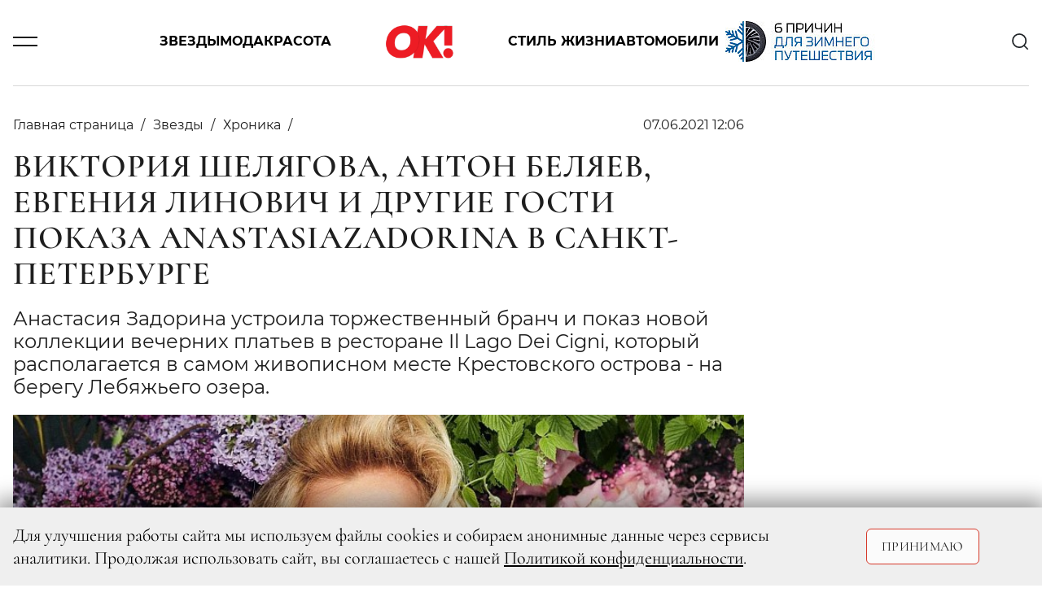

--- FILE ---
content_type: text/html; charset=UTF-8
request_url: https://www.ok-magazine.ru/stars/chronicle/201511-gosti-pokaza-anastasiazadorina
body_size: 13994
content:

    <!DOCTYPE html>
    <html lang="ru-RU">
    <head>
        <meta charset="UTF-8"/>
        <meta name="viewport" content="width=device-width,minimum-scale=1.0,maximum-scale=1.0,initial-scale=1.0"/>
        <meta name="csrf-param" content="_csrf-frontend">
<meta name="csrf-token" content="wxGfC1_diOEo-0Vz3RCMcXpj9nHuJJMNcQKArc4GQQH6ddZ5FJbQqXLIAhKaYLQYERO9PpZT3H1BYNTdgz44Yw==">
        <!--[if lt IE 9]>
        <script>
        document.createElement('header');
        document.createElement('footer');
        </script>
        <![endif]-->
        

        <meta http-equiv="Content-Type" content="text/html; charset=utf-8"/>
        <meta http-equiv="x-dns-prefetch-control" content="on"/>

        <link rel="apple-touch-icon" sizes="120x120" href="/img/system/apple-touch-icon.png">
        <link rel="icon" type="image/png" sizes="32x32" href="/img/system/favicon-32x32.png">
        <link rel="icon" type="image/png" sizes="16x16" href="/img/system/favicon-16x16.png">
        <link rel="manifest" href="/site.webmanifest">
        <link rel="mask-icon" href="/img/system/safari-pinned-tab.svg" color="#5bbad5">
        <link rel="shortcut icon" href="/img/system/favicon.ico">
        <meta name="msapplication-TileColor" content="#da532c">
        <meta name="msapplication-config" content="/img/system/browserconfig.xml">
        <meta name="theme-color" content="#ffffff">

        <meta property="fb:pages" content="107583709307238"/>
        <title>Виктория Шелягова, Антон Беляев, Евгения Линович и другие гости показа AnastasiAZadorina в Санкт-Петербурге | OK-magazine.ru</title>
        <meta name="description" content="Анастасия Задорина устроила торжественный бранч и показ новой коллекции вечерних платьев в ресторане Il Lago Dei Cigni, который располагается в самом живописном месте Крестовского острова - на берегу Лебяжьего озера.">
<meta name="keywords" content="Журнал,OK!">
<meta property="og:title" content="Виктория Шелягова, Антон Беляев, Евгения Линович и другие гости показа AnastasiAZadorina в Санкт-Петербурге">
<meta property="og:description" content="Анастасия Задорина устроила торжественный бранч и показ новой коллекции вечерних платьев в ресторане Il Lago Dei Cigni, который располагается в самом живописном месте Крестовского острова - на берегу Лебяжьего озера.">
<meta property="og:image" content="https://www.ok-magazine.ru/images/cache/2021/6/6/resize_1200_630_true_crop_1875_1054_125_805_q90_867351_6250539db4495a72f338f8b29.jpeg">
<meta property="article:author" content="https://www.facebook.com/">
<meta name="article:publisher" content="ok-magazine.ru">
<meta name="apple-itunes-app" content="ok-magazine.ru">
<meta name="dcterms.dateCopyrighted" content="Mon, 07 Jun 2021 12:17:44 +0300">
<meta property="og:site_name" content="Журнал OK!">
<meta property="fb:app_id" content="107583709307238">
<meta property="title" content="Виктория Шелягова, Антон Беляев, Евгения Линович и другие гости показа AnastasiAZadorina в Санкт-Петербурге">
<meta property="og:type" content="article">
<meta property="og:url" content="https://www.ok-magazine.ru/stars/chronicle/201511-gosti-pokaza-anastasiazadorina">
<link href="https://www.ok-magazine.ru/stars/chronicle/201511-gosti-pokaza-anastasiazadorina" rel="canonical">
<link href="/css/styles.min.css?t=1760347602" rel="stylesheet">        <meta name='wmail-verification' content='7a8f61fdf63df500c777df965316d8fb'/>
        <meta name="p:domain_verify" content="7cce8218c9a65b7febf4b58465c95915"/>
<!--        <meta name="yandex-verification" content="daa11980708e9c5d" />-->
<!--        <meta name="yandex-verification" content="377b44e15f74d400" />-->
        <meta name="yandex-verification" content="1526aa23f919e402" />

        <!-- Yandex.Metrika counter -->
        <script type="text/javascript">
            (function(m,e,t,r,i,k,a){
                m[i]=m[i]||function(){(m[i].a=m[i].a||[]).push(arguments)};
                m[i].l=1*new Date();
                for (var j = 0; j < document.scripts.length; j++) {if (document.scripts[j].src === r) { return; }}
                k=e.createElement(t),a=e.getElementsByTagName(t)[0],k.async=1,k.src=r,a.parentNode.insertBefore(k,a)
            })(window, document,'script','https://mc.yandex.ru/metrika/tag.js', 'ym');

            ym(630419, 'init', {clickmap:true, accurateTrackBounce:true, trackLinks:true});
        </script>
        <noscript><div><img src="https://mc.yandex.ru/watch/630419" style="position:absolute; left:-9999px;" alt="" /></div></noscript>
        <!-- /Yandex.Metrika counter -->



        <link href="https://verstka.org/critical.css" rel="stylesheet">
	<!--<style>
		@media screen and (max-width: 1485px){
			header .header-menu-search-open {
				display:none;
			}
		}
	</style>-->

        <!-- Header Tag Code -->
        <script data-cfasync='false' type='text/javascript'>/*<![CDATA[*/
        (function(a, c, s, u) {
            'Insticator' in a || (a.Insticator = {
                ad: {
                    loadAd: function(b) {
                        Insticator.ad.q.push(b);
                    }, q: [],
                }, helper: {}, embed: {}, version: '4.0', q: [], load: function(t, o) {
                    Insticator.q.push({t: t, o: o});
                },
            });
            var b = c.createElement(s);
            b.src = u;
            b.async = !0;
            var d = c.getElementsByTagName(s)[0];
            d.parentNode.insertBefore(b, d);
        })(window, document, 'script',
            '//d3lcz8vpax4lo2.cloudfront.net/ads-code/b7cd678e-5de6-42ae-8c55-2cc4fc3eef49.js');/*]]>*/</script>
        <!-- End Header Tag Code -->
        <link href="https://www.ok-magazine.ru/node-amp/201511" rel="amphtml" /><!-- Marquiz script start -->
<script>
(function(w, d, s, o){
  var j = d.createElement(s); j.async = true; j.src = '//script.marquiz.ru/v2.js';j.onload = function() {
    if (document.readyState !== 'loading') Marquiz.init(o);
    else document.addEventListener("DOMContentLoaded", function() {
      Marquiz.init(o);
    });
  };
  d.head.insertBefore(j, d.head.firstElementChild);
})(window, document, 'script', {
    host: '//quiz.marquiz.ru',
    region: 'ru',
    id: '67d2c2c4fdca4100197bb8e4',
    autoOpen: false,
    autoOpenFreq: 'once',
    openOnExit: false,
    disableOnMobile: false
  }
);
</script>
<!-- Marquiz script end -->
    </head>
    <body class="node-type-article">
        <div class="layout">

        <script>window.yaContextCb = window.yaContextCb || []</script>
<script src="https://yandex.ru/ads/system/context.js" async></script>
<!-- Rating@Mail.ru counter -->
<script type="text/javascript">
var _tmr = window._tmr || (window._tmr = []);
_tmr.push({id: '3087289', type: 'pageView', start: (new Date()).getTime()});
(function(d, w, id) {
    if (d.getElementById(id)) return;
    var ts = d.createElement('script');
    ts.type = 'text/javascript';
    ts.async = true;
    ts.id = id;
    ts.src = 'https://top-fwz1.mail.ru/js/code.js';
    var f = function() {
        var s = d.getElementsByTagName('script')[0];
        s.parentNode.insertBefore(ts, s);
    };
    if (w.opera == '[object Opera]') {
        d.addEventListener('DOMContentLoaded', f, false);
    } else {
        f();
    }
})(document, window, 'topmailru-code');
</script>
<noscript>
    <div>
        <img src="https://top-fwz1.mail.ru/counter?id=3087289;js=na"
             style="border:0;position:absolute;left:-9999px;" alt="Top.Mail.Ru"/>
    </div>
</noscript>
<!-- //Rating@Mail.ru counter -->


<!--AdFox START-->
<!--yandex_adv-okmagazine-->
<!--Площадка: Ok-magazine / Mercury / 1x1-->
<!--Категория: <не задана>-->
<!--Баннер: <не задана>-->
<!--Тип баннера: 1x1-->
<div id="adfox_166747314947348138"></div>
<script>
    window.yaContextCb.push(()=>{
        Ya.adfoxCode.create({
            ownerId: 323627,
            containerId: 'adfox_166747314947348138',
            params: {
                p1: 'cwcml',
                p2: 'frfe',
                pfc: 'eqxpk',
                pfb: 'mumdf',
                puid6: ''
            }
        })
    })
</script>

        
            <!--AdFox START-->
<!--yandex_adv-okmagazine-->
<!--Площадка: Ok-magazine / * / *-->
<!--Тип баннера: Background-->
<!--Расположение: <верх страницы>-->
<div id="adfox_15681208066719943"></div>
<script>
    window.yaContextCb.push(()=>{
        Ya.adfoxCode.create({
            ownerId: 323627,
            containerId: 'adfox_15681208066719943',
            params: {
                pp: 'g',
                ps: 'dobx',
                p2: 'gntw'
            },
            onRender: function () {
                document.querySelector('body').classList.add('branding');
            },
        });
});
</script>
            <!--AdFox START-->
<!--yandex_adv-okmagazine-->
<!--Площадка: Ok-magazine / * / *-->
<!--Тип баннера: Fullscreen-->
<!--Расположение: <верх страницы>-->
<div id="adfox_156812086462031292"></div>
<script>
    window.yaContextCb.push(()=>{
        Ya.adfoxCode.create({
            ownerId: 323627,
            containerId: 'adfox_156812086462031292',
            params: {
                pp: 'g',
                ps: 'dobx',
                p2: 'gntx'
            }
        });
    });
</script>
            <div class="top-bn">
    <div>
                    <!--AdFox START-->
            <!--yandex_adv-okmagazine-->
            <!--Площадка: Ok-magazine / * / *-->
            <!--Тип баннера: Перетяжка 100%-->
            <!--Расположение: <верх страницы>-->
            <div id="adfox_156811914817375931"></div>
            <script>
                window.yaContextCb.push(()=>{
                    Ya.adfoxCode.create({
                        ownerId: 323627,
                        containerId: 'adfox_156811914817375931',
                        params: {
                            pp: 'g',
                            ps: 'dobx',
                            p2: 'y',
                        },
                    });
            });
            </script>
        
    </div>
</div>

            
                <!--AdFox START-->
    <!--yandex_adv-okmagazine-->
    <!--Площадка: Ok-magazine / * / *-->
    <!--Тип баннера: Bilboard-->
    <!--Расположение: верх страницы-->
    <div id="adfox_173676197296696822"></div>
    <script>
        window.yaContextCb.push(()=>{
            Ya.adfoxCode.create({
                ownerId: 323627,
                containerId: 'adfox_173676197296696822',
                params: {
                    pp: 'g',
                    ps: 'dobx',
                    p2: 'jizp',
                    puid6: ''
                }
            })
        })
    </script>
<header class="main-header">
    <div class="container">
        <div class="row justify-content-between align-items-center position-relative">
            <div class="col-2 col-lg-1">
                <div class="burger js-toggle" data-target="header"></div>
            </div>
            <div class="col-8 col-lg-10 justify-content-center">
                <div class="menu-content">
                    <div class="block-links">
    <a class="pointlink" href="/stars">Звезды</a>
    <a class="pointlink" href="/fashion">Мода</a>
    <a class="pointlink" href="/beauty">Красота</a>
            <div class="logo">
                            <a href="/">
                    <svg class="ui-icon icon--logo">
    <use xlink:href="/img/sprite/sprite.svg#svg--logo"></use>
</svg>
                </a>
                    </div>
        <a class="pointlink" href="/style">Стиль жизни</a>
    <a class="pointlink" href="/auto">Автомобили</a>
    <div class="special-link">
    <a class="pointlink"
        href="https://www.ok-magazine.ru/special/exeed-exlantix-et-3/"
        >
                        <img src="https://www.ok-magazine.ru/images/cache/2025/12/17/fit_200_50_false_q90_3468281_ece08192e13302edcb564b48a.jpeg" alt="EXEED EXLANTIX" title="EXEED EXLANTIX" class="special-button">
            </a>
</div>
</div>
                </div>
            </div>
            <div class="col-2 col-lg-1 text-right">
                <div class="header-menu-search" id="header-search">
    <div class="search-content">
        <div class="search-headline">
            <h2 class="title">Поиск</h2>
            <div class="x-form-menu close-btn js-close-btn" data-target="#header-search">
                <svg class="ui-icon icon--icon-close">
    <use xlink:href="/img/sprite/sprite.svg#svg--icon-close"></use>
</svg>
            </div>
        </div>
        <form action="/search/" accept-charset="UTF-8" method="get">
            <input type="text" maxlength="128" name="searchString" placeholder="Введите слово для поиска" value="" title="" class="">
            <button type="submit" name="" value="" class="">
                <svg class="ui-icon icon--icon-search">
    <use xlink:href="/img/sprite/sprite.svg#svg--icon-search"></use>
</svg>
            </button>
            <div class="fake-submit"></div>
        </form>
    </div>
</div>
<div class="header-search js-toggle c-pointer" data-target="#header-search">
    <svg class="ui-icon icon--icon-search">
    <use xlink:href="/img/sprite/sprite.svg#svg--icon-search"></use>
</svg>
</div>
            </div>
        </div>
        <div class="row">
            <div class="modal-menu">
    <div class="container h-100">
        <div class="row h-100">
            <div class="modal-menu-body custom-scroll js-custom-scroll">
<!--                <div class="modal-head">-->
<!--                    <div class="socNetworks-for-modal">-->
<!--                       --><!--  <a class="facebook" href="http://www.facebook.com/okrussia" target="_blank" title="facebook">facebook</a>--><!--                       --><!--  <a class="twitter" href="https://twitter.com/okmagazineru" target="_blank" title="twitter">twitter</a>--><!--                        <a class="vkontakte" href="http://vk.com/club21560979" target="_blank">vkontakte</a>-->
<!--        --><!--                <a class="instagram" href="http://instagram.com/okmagazine_ru" target="_blank" title="twitter">instagram</a>--><!--                        <a class="ok" href="https://ok.ru/okrussia" target="_blank" title="ok.ru">ok.ru</a>-->
<!--                    </div>-->
<!--                </div>-->
<!--                <a class="modal-menu-top-news" href="#">-->
<!--                    <span></span>-->
<!--                </a>-->
                <div class="modal-content">
                    <div class="href-content">
                        <ul>
                            <li class="section"><a href="/stars">Звезды</a></li>
                            <li><a href="/stars/news_0">Новости</a></li>
                            <li><a href="/stars/interview">Интервью</a></li>
                            <li><a href="/stars/chronicle">Хроника</a></li>
                            <li><a href="/stars/report">Репортаж</a></li>
                            <li><a href="/stars/ratings">Рейтинги</a></li>
                            <li><a href="/stars/stars-index">Индекс звезд</a></li>
                        </ul>
                        <ul>
                            <li class="section"><a href="/fashion">Мода</a></li>
                            <li><a href="/fashion/news_1">Новости</a></li>
                            <li><a href="/fashion/trends_0">Тенденции</a></li>
                            <li><a href="/fashion/obraz">Звездный стиль</a></li>
                                                    </ul>
                        <ul>
                            <li class="section"><a href="/beauty">Красота</a></li>
                            <li><a href="/beauty/news_3">Новости</a></li>
                            <li><a href="/beauty/trends_1">Тенденции</a></li>
                            <li><a href="/beauty/stars_1">Звездный образ</a></li>
                            <li><a href="/beauty/test-drive_1">Редакция тестирует</a></li>
                            <li><a href="/beauty/aesthetics">Эстетика</a></li>
                        </ul>
                        <ul>
                            <li class="section"><a href="/auto">Автомобили</a></li>
                            <li><a href="/auto/news">Новости</a></li>
                            <li><a href="/auto/test">Тест-драйв</a></li>
                            <li><a href="/auto/travel">Путешествия</a></li>
                        </ul>
                    </div>
                                        <div class="href-content">
                        <ul>
                            <li class="section"><a href="/style">Стиль жизни</a></li>
                            <li><a href="/style/afisha">Афиша</a></li>
                            <li><a href="/style/menu">Меню</a></li>
                            <li><a href="/style/travel">Путешествия</a></li>
                            <li><a href="/style/psychology">Психология</a></li>
                            <li><a href="/style/test-drive_2">Тест-драйв</a></li>
                            <li><a href="/style/trendy">Тренды</a></li>
                        </ul>
                        <ul>
                            <li class="section"><a href="/ok-choice">Выбор ОК!</a></li>
                            <li><a href="/ok-choice/kino">Кино</a></li>
                            <li><a href="/ok-choice/teatr">Театр</a></li>
                            <li><a href="/ok-choice/music">Музыка</a></li>
                            <li><a href="/ok-choice/books">Книги</a></li>
                            <li><a href="/ok-choice/restaurants">Рестораны</a></li>
                        </ul>
                        <ul class="special-projects-list">
                            <li class="section"><a href="/goroscope">Гороскоп</a></li>
                            <li class="section"><a href="/competitions">Конкурсы</a></li>
                            <li class="section"><a href="/sp">Спецпроекты</a></li>
                            <li class="section"><a href="/ok-awards-2018/">OK! Awards 2018</a></li>
                            <li class="section"><a href="/ok-awards-2019/">OK! Awards 2019</a></li>
                            <li class="section"><a href="/ok-awards-2020/">OK! Awards 2020</a></li>
                            <li class="section"><a href="/ok-awards-2021/">OK! Awards 2021</a></li>
                            <li class="section"><a href="/ok-awards-2022/">OK! Awards 2022</a></li>
                            <li class="section"><a href="/ok-awards-2023/">OK! Awards 2023</a></li>
                            <li class="section"><a href="/ok-awards-2024/">OK! Awards 2024</a></li>
                        </ul>
                        <ul class="columnists-list">
                            <li class="section"><a href="/kolumnisti">Колумнисты</a></li>
                            <li><a href="/kolumnisti/farkash">Алина Фаркаш</a></li>
                            <li><a href="/kolumnisti/wlamberti">Уиллиам Ламберти</a></li>
                            <li><a href="/kolumnisti/charisheva">Юлия Чарышева-Лоло</a></li>
                            <li><a href="/kolumnisti/olgakaraput">Ольга Карпуть</a></li>
                            <li><a href="/kolumnisti/shymakova">Мария Шумакова</a></li>
                            <li><a href="/kolumnisti/sadovskaya">Арина Садовская</a></li>
                            <li><a href="/kolumnisti/sedokova">Анна Седокова</a></li>
                            <li><a href="/kolumnisti/shurshakov">Дмитрий Шуршаков</a></li>
                        </ul>

                    </div>

                    <div class="href-content justify-content-between">
                        <ul class="about-journal">
                            <li><a href="/files4editor/MK_OK!magazine_2025_RUS.pdf" target="_blank">Скачать медиакит</a></li>
                            <li><a href="/marketing">Реклама на сайте</a></li>
                            <li><a href="/advert">Реклама в журнале</a></li>
                            <li><a href="/contacts" target="_blank">Редакция</a></li>

                        </ul>

                        <div class="magazine-to-apps">
                                                                                                                                                                    <div class="side">
                                        <img class="pic-journal-in-apps"
                                             src="https://www.ok-magazine.ru/images/cache/2025/12/24/fit_200_300_false_crop_1162_1743_39_0_q90_3482411_a46a479fa8179407489516807.jpeg"
                                             width="105" height="158" alt="№ 52-04 (991-995) В ПРОДАЖЕ С 25 ДЕКАБРЯ 2025 ГОДА" title="№ 52-04 (991-995) В ПРОДАЖЕ С 25 ДЕКАБРЯ 2025 ГОДА">
                                    </div>
                                                                                        <div class="side">
                                <div class="d-lg-flex">
                                    <h4>Журнал OK! на&nbsp;планшете и смартфоне:</h4>
                                </div>
                                <div class="d-lg-flex">
                                <a href="https://apps.apple.com/ru/app/kiozk-%D0%B6%D1%83%D1%80%D0%BD%D0%B0%D0%BB%D1%8B-%D0%B8-%D0%B0%D1%83%D0%B4%D0%B8%D0%BE%D1%81%D1%82%D0%B0%D1%82%D1%8C%D0%B8/id1125901207"
                                   target="_blank">
                                    <img class="apps-google-apple" src="/img/googlePlay-modal.png" width="128"
                                         height="40" alt="" title="">
                                </a>
                                <a href="https://play.google.com/store/apps/details?id=ru.kiozk.android" target="_blank">
                                    <img class="apps-google-apple" src="/img/appStore-modal.png" width="128"
                                         height="40" alt="" title="">
                                </a>
                                </div>
                            </div>
                        </div>
                    </div>
                </div>
                <div class="menu-footer-content">
                    <div class="copy">
                        © 2026 ООО «ХИТ ТВ» Все права защищены. 16+<br>
                        <a href="/privacy_policy">Политика конфиденциальности</a>
                    </div>
                </div>
            </div>
        </div>
    </div>
</div>
        </div>
    </div>
</header>
            <div class="container">
                <div class="row">
                    <div class="col page-content">
                            <div class="js-scroll-container" data-next-article-url="https://www.ok-magazine.ru/stars/chronicle/201411-gosti-prezentacii-bvlgari-v-milane">
        

<script>
var isMobile = /android|webos|iphone|ipad|ipod|blackberry|iemobile|opera mini/i.test(navigator.userAgent.toLowerCase());
</script>
<div id="ENGAGEYA_WIDGET_126554"></div>
<div class="content detail-page" itemscope itemtype="http://schema.org/Article">
    <script type="text/javascript" async src="https://relap.io/v7/relap.js" data-relap-token="1y9WDD66BfgFJSAl"></script>
    <meta itemprop="dateModified" content="2019-12-10"/>
    <meta itemscope itemprop="mainEntityOfPage" itemType="https://schema.org/WebPage"
          itemid=" https://www.ok-magazine.ru/stars/chronicle/201511-gosti-pokaza-anastasiazadorina"/>


    <div class="article-block-material_container">
        <div class="article-block-material" id="container_top_201511">
            <div id="adfox_155490536668031972_201511_conainer" class="top-bn">
                <div>
                    <div id="adfox_155490536668031972_201511_top"></div>
                </div>
            </div>
            <script>
            if (window['InfinityScroll']) {

                $(function() {
                    $('#container_top_201511').
                        before($('<div id="ENGAGEYA_WIDGET_126554_201511"></div>'));

                });
            }
            </script>
            <div class="d-flex content-wrapper">
                <div class="block-left content">

                    <div id="node_content_201511" class="ok-material ">


                        
                        <div class="headline-panel">
                            <div class="section-name" itemprop="articleSection">
                                <ul itemscope itemtype="https://schema.org/BreadcrumbList">
                                    <li itemprop="itemListElement" itemscope itemtype="https://schema.org/ListItem">
                                        <a itemprop="item" href="/">
                                         <span itemprop="name">Главная страница</span>
                                        </a>
                                    </li>
                                                                            <li itemprop="itemListElement" itemscope itemtype="https://schema.org/ListItem">
                                            <a itemprop="item" href="/stars">
                                                <span itemprop="name">Звезды</span>
                                            </a>
                                            <meta itemprop="position" content="1"/>
                                        </li>
                                                                                                                <li itemprop="itemListElement" itemscope itemtype="https://schema.org/ListItem">
                                            <a itemprop="item" href="/stars/chronicle">
                                                <span itemprop="name">Хроника</span>
                                            </a>
                                            <meta itemprop="position" content="2"/>
                                        </li>
                                                                    </ul>
                            </div>
                            <div class="ok-material-data">
                                                                

                                <div class="date" itemprop="datePublished"
                                     content="2021-06-07">
                                    07.06.2021 12:06                                </div>

                                <div class="ok-material-socNetworks">

    <a class="vk_share vkontakte" href="#" onclick="window.open('http://vk.com/share.php?url=https%3A%2F%2Fwww.ok-magazine.ru%2Fstars%2Fchronicle%2F201511-gosti-pokaza-anastasiazadorina%3Futm_medium%3Dsocial%26utm_source%3D&title=%D0%92%D0%B8%D0%BA%D1%82%D0%BE%D1%80%D0%B8%D1%8F+%D0%A8%D0%B5%D0%BB%D1%8F%D0%B3%D0%BE%D0%B2%D0%B0%2C+%D0%90%D0%BD%D1%82%D0%BE%D0%BD+%D0%91%D0%B5%D0%BB%D1%8F%D0%B5%D0%B2%2C+%D0%95%D0%B2%D0%B3%D0%B5%D0%BD%D0%B8%D1%8F+%D0%9B%D0%B8%D0%BD%D0%BE%D0%B2%D0%B8%D1%87+%D0%B8+%D0%B4%D1%80%D1%83%D0%B3%D0%B8%D0%B5+%D0%B3%D0%BE%D1%81%D1%82%D0%B8+%D0%BF%D0%BE%D0%BA%D0%B0%D0%B7%D0%B0+AnastasiAZadorina+%D0%B2+%D0%A1%D0%B0%D0%BD%D0%BA%D1%82-%D0%9F%D0%B5%D1%82%D0%B5%D1%80%D0%B1%D1%83%D1%80%D0%B3%D0%B5', '_blank', 'scrollbars=0, resizable=1, menubar=0, left=100, top=100, width=550, height=440, toolbar=0, status=0');return false" >
        <span class="vk_share b-share-icon"></span>
    </a>

    <a class="ok_share ok" href="#" onclick="window.open('https://connect.ok.ru/offer?url=https%3A%2F%2Fwww.ok-magazine.ru%2Fstars%2Fchronicle%2F201511-gosti-pokaza-anastasiazadorina%3Futm_medium%3Dsocial%26utm_source%3D', '_blank', 'scrollbars=0, resizable=1, menubar=0, left=100, top=100, width=550, height=440, toolbar=0, status=0');return false">
        <span class="ok_share b-share-icon"></span>
    </a>
</div>
<div class="ok-material-socNetworks-for-mobile">

    <a class="vk_share vkontakte" href="http://vk.com/share.php?title=%D0%92%D0%B8%D0%BA%D1%82%D0%BE%D1%80%D0%B8%D1%8F+%D0%A8%D0%B5%D0%BB%D1%8F%D0%B3%D0%BE%D0%B2%D0%B0%2C+%D0%90%D0%BD%D1%82%D0%BE%D0%BD+%D0%91%D0%B5%D0%BB%D1%8F%D0%B5%D0%B2%2C+%D0%95%D0%B2%D0%B3%D0%B5%D0%BD%D0%B8%D1%8F+%D0%9B%D0%B8%D0%BD%D0%BE%D0%B2%D0%B8%D1%87+%D0%B8+%D0%B4%D1%80%D1%83%D0%B3%D0%B8%D0%B5+%D0%B3%D0%BE%D1%81%D1%82%D0%B8+%D0%BF%D0%BE%D0%BA%D0%B0%D0%B7%D0%B0+AnastasiAZadorina+%D0%B2+%D0%A1%D0%B0%D0%BD%D0%BA%D1%82-%D0%9F%D0%B5%D1%82%D0%B5%D1%80%D0%B1%D1%83%D1%80%D0%B3%D0%B5&url=https%3A%2F%2Fwww.ok-magazine.ru%2Fstars%2Fchronicle%2F201511-gosti-pokaza-anastasiazadorina%3Futm_medium%3Dsocial%26utm_source%3D"></a>

    <a class="ok_share ok" href="https://connect.ok.ru/offer?url=https%3A%2F%2Fwww.ok-magazine.ru%2Fstars%2Fchronicle%2F201511-gosti-pokaza-anastasiazadorina%3Futm_medium%3Dsocial%26utm_source%3D"></a>
</div>
                            </div>
                        </div>

                        <h1 class="" itemprop="headline">Виктория Шелягова, Антон Беляев, Евгения Линович и другие гости показа AnastasiAZadorina в Санкт-Петербурге</h1>

                        <div class="subtitle" itemprop="description">
                            <p>Анастасия Задорина устроила торжественный бранч и показ новой коллекции вечерних платьев в ресторане Il Lago Dei Cigni, который располагается в самом живописном месте Крестовского острова - на берегу Лебяжьего озера.</p>
                        </div>


                                                    <div class="ok-material-img-box first-pic">
                            <span class="item-pic" itemprop="image" itemscope itemtype="http://schema.org/ImageObject">
                                <a itemprop="url" itemprop="image"
                                   href="https://www.ok-magazine.ru/images/cache/2021/6/6/fit_795_547_false_crop_1852_1042_147_797_q90_867351_6250539db4495a72f338f8b29.jpeg">
                                    <img src="https://www.ok-magazine.ru/images/cache/2021/6/6/fit_795_547_false_crop_1852_1042_147_797_q90_867351_6250539db4495a72f338f8b29.jpeg" width="795" height="547" alt="Виктория Шелягова, Антон Беляев, Евгения Линович и другие гости показа AnastasiAZadorina в Санкт-Петербурге">
                                    <meta itemprop="width" content="795">
                                    <meta itemprop="height" content="547">
                                </a>
                            </span>
                                                                                                    <span class=" item-source">Виктория Шелягова</span>
                                
                            </div>
                        
                                                <div class="content-layer">
                            <div itemprop="articleBody">
                                <p>За музыкальную часть мероприятия отвечали Антон Беляев (Therr Maitz) и DJ Алексей Миронов. </p>

<p>Гостями бранча стали: Виктория Шелягова, Ирина Оганова, Евгения Линович, Мадина Гогова, Анна Нова, Мария Грудина, Марина Железнова и другие.</p>

<div>
<div class="media-element-container photobox-img js-full-gallery" id="gallery_867431">
    <a href="https://www.ok-magazine.ru/images/cache/2021/6/6/heighten_527_crop_2000_3000_0_0_q90_867431_81c8e9d1c971d9aabafdbfe2e.jpeg" title="Анастасия Задорина"
       class="photobox js-gallery-full">
        <span class="item-pic">
            <img
                src="https://www.ok-magazine.ru/images/cache/2021/6/6/heighten_527_crop_2000_3000_0_0_q90_867431_81c8e9d1c971d9aabafdbfe2e.jpeg"
                alt="Анастасия Задорина"
                title="Анастасия Задорина">
            <span class="loupe"></span>
        </span>
    </a>
    <div class="media-caption">
                            <span class="caption item-source">Анастасия Задорина</span>
            </div>

</div>
</div>

<p></p>

<div>
<div class="media-element-container photobox-img js-full-gallery" id="gallery_867361">
    <a href="https://www.ok-magazine.ru/images/cache/2021/6/6/heighten_527_crop_2000_3000_0_0_q90_867361_4f406fdc4a3f6c7eea0ab445f.jpeg" title="Юлия и Антон Беляевы"
       class="photobox js-gallery-full">
        <span class="item-pic">
            <img
                src="https://www.ok-magazine.ru/images/cache/2021/6/6/heighten_527_crop_2000_3000_0_0_q90_867361_4f406fdc4a3f6c7eea0ab445f.jpeg"
                alt="Юлия и Антон Беляевы"
                title="Юлия и Антон Беляевы">
            <span class="loupe"></span>
        </span>
    </a>
    <div class="media-caption">
                            <span class="caption item-source">Юлия и Антон Беляевы</span>
            </div>

</div>
</div>

<p></p>

<div>
<div class="media-element-container photobox-img js-full-gallery" id="gallery_867411">
    <a href="https://www.ok-magazine.ru/images/cache/2021/6/6/heighten_527_crop_2000_3000_0_0_q90_867411_362f7a4d8168f55cb3734b3e3.jpeg" title="Евгения Линович"
       class="photobox js-gallery-full">
        <span class="item-pic">
            <img
                src="https://www.ok-magazine.ru/images/cache/2021/6/6/heighten_527_crop_2000_3000_0_0_q90_867411_362f7a4d8168f55cb3734b3e3.jpeg"
                alt="Евгения Линович"
                title="Евгения Линович">
            <span class="loupe"></span>
        </span>
    </a>
    <div class="media-caption">
                            <span class="caption item-source">Евгения Линович</span>
            </div>

</div>
</div>

<p></p>

<div>
<div class="media-element-container photobox-img js-full-gallery" id="gallery_867351">
    <a href="https://www.ok-magazine.ru/images/cache/2021/6/6/heighten_527_crop_2000_3000_0_0_q90_867351_6250539db4495a72f338f8b29.jpeg" title="Виктория Шелягова"
       class="photobox js-gallery-full">
        <span class="item-pic">
            <img
                src="https://www.ok-magazine.ru/images/cache/2021/6/6/heighten_527_crop_2000_3000_0_0_q90_867351_6250539db4495a72f338f8b29.jpeg"
                alt="Виктория Шелягова"
                title="Виктория Шелягова">
            <span class="loupe"></span>
        </span>
    </a>
    <div class="media-caption">
                            <span class="caption item-source">Виктория Шелягова</span>
            </div>

</div>
</div>

<p></p>

<div>
<div class="media-element-container photobox-img js-full-gallery" id="gallery_867401">
    <a href="https://www.ok-magazine.ru/images/cache/2021/6/6/heighten_527_crop_2000_3000_0_0_q90_867401_ffc1a26a191ec8d4748fb6f31.jpeg" title="Ирина Оганова"
       class="photobox js-gallery-full">
        <span class="item-pic">
            <img
                src="https://www.ok-magazine.ru/images/cache/2021/6/6/heighten_527_crop_2000_3000_0_0_q90_867401_ffc1a26a191ec8d4748fb6f31.jpeg"
                alt="Ирина Оганова"
                title="Ирина Оганова">
            <span class="loupe"></span>
        </span>
    </a>
    <div class="media-caption">
                            <span class="caption item-source">Ирина Оганова</span>
            </div>

</div>
</div>

<p></p>

<div>
<div class="media-element-container photobox-img js-full-gallery" id="gallery_867391">
    <a href="https://www.ok-magazine.ru/images/cache/2021/6/6/heighten_527_crop_2000_3000_0_0_q90_867391_0ae0d62257f3121da1a917915.jpeg" title="Мадина Гогова"
       class="photobox js-gallery-full">
        <span class="item-pic">
            <img
                src="https://www.ok-magazine.ru/images/cache/2021/6/6/heighten_527_crop_2000_3000_0_0_q90_867391_0ae0d62257f3121da1a917915.jpeg"
                alt="Мадина Гогова"
                title="Мадина Гогова">
            <span class="loupe"></span>
        </span>
    </a>
    <div class="media-caption">
                            <span class="caption item-source">Мадина Гогова</span>
            </div>

</div>
</div>

<p></p>

<div>
<div class="media-element-container photobox-img js-full-gallery" id="gallery_867421">
    <a href="https://www.ok-magazine.ru/images/cache/2021/6/6/heighten_527_crop_2000_3000_0_0_q90_867421_58a3b41b240d77f3e531003a4.jpeg" title="DJ Алексей Миронов"
       class="photobox js-gallery-full">
        <span class="item-pic">
            <img
                src="https://www.ok-magazine.ru/images/cache/2021/6/6/heighten_527_crop_2000_3000_0_0_q90_867421_58a3b41b240d77f3e531003a4.jpeg"
                alt="DJ Алексей Миронов"
                title="DJ Алексей Миронов">
            <span class="loupe"></span>
        </span>
    </a>
    <div class="media-caption">
                            <span class="caption item-source">DJ Алексей Миронов<br></span>
            </div>

</div>
</div>

<p></p>

<div>
<div class="media-element-container photobox-img js-full-gallery" id="gallery_867381">
    <a href="https://www.ok-magazine.ru/images/cache/2021/6/6/heighten_527_crop_3000_1996_0_0_q90_867381_8f33af9b8b5dae544e7e8c1ec.jpeg" title=""
       class="photobox js-gallery-full">
        <span class="item-pic">
            <img
                src="https://www.ok-magazine.ru/images/cache/2021/6/6/heighten_527_crop_3000_1996_0_0_q90_867381_8f33af9b8b5dae544e7e8c1ec.jpeg"
                alt=""
                title="">
            <span class="loupe"></span>
        </span>
    </a>
    <div class="media-caption">
                            <span class="caption item-source"><br></span>
            </div>

</div>
</div>

<p>Легкие и воздушные платья нежных оттенков невероятно органично выглядели на фоне сочной зелени и цветочных композиций, составленных из сирени и гортензий. Основные материалы коллекции - натуральный шелк, органза, фатин. Платья вручную расшиты кристаллами и стразами, а главными визуальными акцентами стали пышные банты, драпировки и розы из шелка.</p>

<div>    <div class="page-swiper swiper-container js-gallery-swiper js-page-gallery" id="fullscreen_867501">
        <div class="swiper-wrapper">
                            <div class="media-element-container  swiper-slide">
                    <a href="https://www.ok-magazine.ru/images/cache/2021/6/6/heighten_1000_q90_867501_0cf24ac25f81f1a72db0c2b0c.jpeg"
                        title="" class="gallery-item js-gallery-item"
                        data-slide-name="pic_867501">
                        <span class="item-pic">
                            <img 
                                src="https://www.ok-magazine.ru/images/cache/2021/6/6/heighten_527_q90_867501_0cf24ac25f81f1a72db0c2b0c.jpeg" 
                                alt=""
                                title="" 
                                class="">
                            <span class="loupe"></span>
                        </span>
                    </a>
                                                        </div>
                            <div class="media-element-container  swiper-slide">
                    <a href="https://www.ok-magazine.ru/images/cache/2021/6/6/heighten_1000_q90_867471_207ae039b5c5323e0813d5edc.jpeg"
                        title="" class="gallery-item js-gallery-item"
                        data-slide-name="pic_867471">
                        <span class="item-pic">
                            <img 
                                src="https://www.ok-magazine.ru/images/cache/2021/6/6/heighten_527_q90_867471_207ae039b5c5323e0813d5edc.jpeg" 
                                alt=""
                                title="" 
                                class="">
                            <span class="loupe"></span>
                        </span>
                    </a>
                                                        </div>
                            <div class="media-element-container  swiper-slide">
                    <a href="https://www.ok-magazine.ru/images/cache/2021/6/6/heighten_1000_q90_867441_4881464c243facedde50342f3.jpeg"
                        title="" class="gallery-item js-gallery-item"
                        data-slide-name="pic_867441">
                        <span class="item-pic">
                            <img 
                                src="https://www.ok-magazine.ru/images/cache/2021/6/6/heighten_527_q90_867441_4881464c243facedde50342f3.jpeg" 
                                alt=""
                                title="" 
                                class="">
                            <span class="loupe"></span>
                        </span>
                    </a>
                                                        </div>
                            <div class="media-element-container  swiper-slide">
                    <a href="https://www.ok-magazine.ru/images/cache/2021/6/6/heighten_1000_q90_867451_c03b78eb9bc1ae3a11ad50c3a.jpeg"
                        title="" class="gallery-item js-gallery-item"
                        data-slide-name="pic_867451">
                        <span class="item-pic">
                            <img 
                                src="https://www.ok-magazine.ru/images/cache/2021/6/6/heighten_527_q90_867451_c03b78eb9bc1ae3a11ad50c3a.jpeg" 
                                alt=""
                                title="" 
                                class="">
                            <span class="loupe"></span>
                        </span>
                    </a>
                                                        </div>
                            <div class="media-element-container  swiper-slide">
                    <a href="https://www.ok-magazine.ru/images/cache/2021/6/6/heighten_1000_q90_867491_6677c5012553ba7b981a98edc.jpeg"
                        title="" class="gallery-item js-gallery-item"
                        data-slide-name="pic_867491">
                        <span class="item-pic">
                            <img 
                                src="https://www.ok-magazine.ru/images/cache/2021/6/6/heighten_527_q90_867491_6677c5012553ba7b981a98edc.jpeg" 
                                alt=""
                                title="" 
                                class="">
                            <span class="loupe"></span>
                        </span>
                    </a>
                                                        </div>
                        </div>
        <div class="controls">
            <div class="controls-button button-prev">
                <svg class="ui-icon icon--arrow">
    <use xlink:href="/img/sprite/sprite.svg#svg--arrow"></use>
</svg>
            </div>
            <div class="controls-button button-next">
                <svg class="ui-icon icon--arrow">
    <use xlink:href="/img/sprite/sprite.svg#svg--arrow"></use>
</svg>
            </div>
        </div>
        <div class="swiper-pagination custom-swiper-pagination"></div>
    </div>
    </div>

<p></p>
                            </div>
                        </div>

                        

                                                


                        <div class="socNetworks-footer-article">
    <a class="vk_share vkontakte" href="#" onclick="window.open('http://vk.com/share.php?url=https%3A%2F%2Fwww.ok-magazine.ru%2Fstars%2Fchronicle%2F201511-gosti-pokaza-anastasiazadorina%3Futm_medium%3Dsocial%26utm_source%3D&title=%D0%92%D0%B8%D0%BA%D1%82%D0%BE%D1%80%D0%B8%D1%8F+%D0%A8%D0%B5%D0%BB%D1%8F%D0%B3%D0%BE%D0%B2%D0%B0%2C+%D0%90%D0%BD%D1%82%D0%BE%D0%BD+%D0%91%D0%B5%D0%BB%D1%8F%D0%B5%D0%B2%2C+%D0%95%D0%B2%D0%B3%D0%B5%D0%BD%D0%B8%D1%8F+%D0%9B%D0%B8%D0%BD%D0%BE%D0%B2%D0%B8%D1%87+%D0%B8+%D0%B4%D1%80%D1%83%D0%B3%D0%B8%D0%B5+%D0%B3%D0%BE%D1%81%D1%82%D0%B8+%D0%BF%D0%BE%D0%BA%D0%B0%D0%B7%D0%B0+AnastasiAZadorina+%D0%B2+%D0%A1%D0%B0%D0%BD%D0%BA%D1%82-%D0%9F%D0%B5%D1%82%D0%B5%D1%80%D0%B1%D1%83%D1%80%D0%B3%D0%B5', '_blank', 'scrollbars=0, resizable=1, menubar=0, left=100, top=100, width=550, height=440, toolbar=0, status=0');return false" ></a>
    <a class="ok_share ok" href="#" onclick="window.open('https://connect.ok.ru/offer?url=https%3A%2F%2Fwww.ok-magazine.ru%2Fstars%2Fchronicle%2F201511-gosti-pokaza-anastasiazadorina%3Futm_medium%3Dsocial%26utm_source%3D', '_blank', 'scrollbars=0, resizable=1, menubar=0, left=100, top=100, width=550, height=440, toolbar=0, status=0');return false"></a>
</div>
                    </div>
                </div>
                <aside class="sidebar block-right">
                    <div class="fixed_banners" data-parent="#node_content_201511"
                         id="node_content_banners_201511"
                         data-bottom="180">

                        <div class="bn top-300-600 top-300-600--desktop">
                            <div style="width: 300px;margin: 0 auto;">
                                <div id="banner_top_right_201511" class="banner-padding"></div>
                                <script>

                                if ((isMobile && 'desktop' == 'mobile') || (!isMobile && 'desktop' != 'mobile')) {
                                    var callback = function() {
                                        var obj = $('#' + this).parents('.banners_container_right');
                                        if (obj.lenght) {

                                            var banners = obj.data().banners || [{}, {}, {}, {}, {}];
                                            var loaded = obj.data().loaded || [false, false, false];
                                            banners[0] = {
                                                pp: 'g',
                                                ps: 'dobx',
                                                p2: 'gntt',
                                                puid1: '',
                                                puid2: '',
                                            };
                                            loaded[0] = true;
                                            obj.data().loaded = loaded;
                                            obj.data().banners = banners;
                                        }
                                    };

                                    window.yaContextCb.push(()=>{
                                        Ya.adfoxCode.create({
                                            ownerId: 323627,
                                            containerId: 'banner_top_right_201511',
                                            params: {
                                                pp: 'g',
                                                ps: 'dobx',
                                                p2: 'gntt',
                                                puid1: '',
                                                puid2: '',
                                            },
                                            onLoad: callback.bind('banner_top_right_201511'),
                                            onStub: callback.bind('banner_top_right_201511'),
                                        });
                                    });
                                }
                                </script>
                            </div>
                        </div>

                        <br/>
                        <div class="bn top-300-600 top-300-600--desktop">
                            <div style="width: 300px;margin: 0 auto;">
                                <div id="banner_top_right_2_201511" class="banner-padding"></div>
                                <script>

                                if ((isMobile && 'desktop' == 'mobile') || (!isMobile && 'desktop' != 'mobile')) {
                                    var callback = function() {
                                        var obj = $('#' + this).parents('.banners_container_right');
                                        if (obj.lenght) {

                                            var banners = obj.data().banners || [{}, {}, {}, {}, {}];
                                            var loaded = obj.data().loaded || [false, false, false];
                                            banners[3] = {
                                                pp: 'vhs',
                                                ps: 'dobx',
                                                p2: 'gntt',
                                                puid1: '',
                                                puid2: '',
                                            };
                                            loaded[3] = true;
                                            obj.data().loaded = loaded;
                                            obj.data().banners = banners;
                                        }
                                    };

                                    window.yaContextCb.push(()=>{
                                        Ya.adfoxCode.create({
                                            ownerId: 323627,
                                            containerId: 'banner_top_right_2_201511',
                                            params: {
                                                pp: 'vhs',
                                                ps: 'dobx',
                                                p2: 'gntt',
                                                puid1: '',
                                                puid2: '',
                                            },
                                            onLoad: callback.bind('banner_top_right_2_201511'),
                                            onStub: callback.bind('banner_top_right_2_201511'),
                                        });
                                    });
                                }
                                </script>
                            </div>
                        </div>
                    </div>
                </aside>
            </div>
            <div class="bn top-300-600 top-300-600--mobile">
                <div style="width: 300px;margin: 0 auto;">
                    <div id="banner_top_right_2_201511-mobile" class="banner-padding"></div>
                    <script>

                    if ((isMobile && 'mobile' == 'mobile') || (!isMobile && 'mobile' != 'mobile')) {
                        var callback = function() {
                            var obj = $('#' + this).parents('.banners_container_right');
                            if (obj.lenght) {

                                var banners = obj.data().banners || [{}, {}, {}, {}, {}];
                                var loaded = obj.data().loaded || [false, false, false];
                                banners[3] = {
                                    pp: 'vhs',
                                    ps: 'dobx',
                                    p2: 'gntu',
                                    puid1: '',
                                    puid2: '',
                                };
                                loaded[3] = true;
                                obj.data().loaded = loaded;
                                obj.data().banners = banners;
                            }
                        };

                        window.yaContextCb.push(()=>{
                            Ya.adfoxCode.create({
                                ownerId: 323627,
                                containerId: 'banner_top_right_2_201511-mobile',
                                params: {
                                    pp: 'vhs',
                                    ps: 'dobx',
                                    p2: 'gntu',
                                    puid1: '',
                                    puid2: '',
                                },
                                onLoad: callback.bind('banner_top_right_2_201511-mobile'),
                                onStub: callback.bind('banner_top_right_2_201511-mobile'),
                            });
                        });
                    }
                    </script>
                </div>
            </div>



<div class="pulse-widget" data-sid="partners_widget_okmagazine"></div><script async src="https://static.pulse.mail.ru/pulse-widget.js"></script>

            <div class="partner-news" id="partner_201511"></div>

                                        
        </div>
    </div>
</div>
    </div>
    <div class="container">
        <div class="default-width">
            
<div class="js-preloader-animation" style="display: none;">
    <div class="spinner">
        <div class="bounce1"></div>
        <div class="bounce2"></div>
        <div class="bounce3"></div>
    </div>
</div>
            <button type="button" class="large btn btn-colored solid js-scroll-button short_btn">
                Показать ещё
            </button>
        </div>
    </div>
                    </div>
                </div>
            </div>
            <footer class="main-footer">
    <div class="container">
        <div class="row">
            <div class="col-12 col-lg-4 d-flex d-lg-block">
                <div class="logo">
                    <svg class="ui-icon icon--logo">
    <use xlink:href="/img/sprite/sprite.svg#svg--logo"></use>
</svg>
                </div>
                <div class="href">
                    <ul>
                        <li><a href="/files4editor/MK_OK!magazine_2025_RUS.pdf" target="_blank">СКАЧАТЬ
                                МЕДИАКИТ</a></li>
                        <li><a href="/marketing">реклама на сайте</a></li>
                        <li><a href="/advert">РЕКЛАМА В ЖУРНАЛЕ</a></li>
                        <li><a href="/contacts" target="_blank">Редакция</a></li>
                    </ul>
                    <div class="copyright d-none d-lg-block">
                        <p>© 2026 ООО «ХИТ ТВ» Все права защищены. 16+</p>
                        <p><a href="/privacy_policy">Политика конфиденциальности</a></p>
                    </div>
                </div>
            </div>
            <div class="col-12 col-lg-8 position-relative">
                <div class="footer-new-magazine">
                                    
        <div class="magazine">
            <a href="/zhurnal" class="box-block">
                <img src="https://www.ok-magazine.ru/images/cache/2025/12/24/fit_200_300_false_crop_1162_1743_39_0_q90_3482411_a46a479fa8179407489516807.jpeg" width="200" height="300" alt="№ 52-04 (991-995) В ПРОДАЖЕ С 25 ДЕКАБРЯ 2025 ГОДА" title="№ 52-04 (991-995) В ПРОДАЖЕ С 25 ДЕКАБРЯ 2025 ГОДА">
            </a>
        </div>
        <div class="magazine-new">
            <h4 class="title">Новый номер<br>уже&nbsp;в&nbsp;продаже</h4>
            <div class="n-in-sell">№ 52-04 (991-995) В ПРОДАЖЕ С 25 ДЕКАБРЯ 2025 ГОДА</div>
            <a href="/zhurnal" class="archive">архив номеров</a>
            <div class="app-panel">
                <div class="text">Журнал OK! на&nbsp;планшете и смартфоне</div>
                <div class="iphone-and-ipad">
                    <a href="https://play.google.com/store/apps/details?id=ru.kiozk.android" target="_blank">
                        <img class="apps-google-apple" src="/img/googlePlay-modal.png" width="128"
                             height="40" alt="" title="">
                    </a>
                    <a href="https://itunes.apple.com/ru/app/id1125901207" target="_blank">
                        <img class="apps-google-apple" src="/img/appStore-modal.png" width="128"
                             height="40" alt="" title="">
                    </a>
                </div>
            </div>
            <div class="social-panel">
            <a href="https://vk.com/public21560979" class="social-icon color-vk  icon-vk color-hover" rel="nofollow noopener noreferrer">
                            <svg class="ui-icon icon--icon-vk">
    <use xlink:href="/img/sprite/sprite.svg#svg--icon-vk"></use>
</svg>
                    </a>
            <a href="https://t.me/okmagazine" class="social-icon color-tg  icon-tg color-hover" rel="nofollow noopener noreferrer">
                            <svg class="ui-icon icon--icon-tg">
    <use xlink:href="/img/sprite/sprite.svg#svg--icon-tg"></use>
</svg>
                    </a>
            <a href="https://ok.ru/okrussia" class="social-icon color-ok  icon-ok color-hover" rel="nofollow noopener noreferrer">
                            <svg class="ui-icon icon--icon-ok">
    <use xlink:href="/img/sprite/sprite.svg#svg--icon-ok"></use>
</svg>
                    </a>
            <a href="https://zen.yandex.ru/ok" class="social-icon color-dzen icon-dzen color-hover" rel="nofollow noopener noreferrer">
                            <svg class="ui-icon icon--icon-dzen">
    <use xlink:href="/img/sprite/sprite.svg#svg--icon-dzen"></use>
</svg>
                    </a>
    </div>
        </div>
                    </div>

            </div>

            <div class="copyright d-block d-lg-none">
                <p>© 2026 ООО «ХИТ ТВ» Все права защищены. 16+</p>
                <p><a href="/privacy_policy">Политика конфиденциальности</a></p>
            </div>
        </div>
    </div>
</footer>
<!-- End Footer -->


        


        
<!-- tns-counter.ru -->
<script type="text/javascript">
(function(win, doc, cb) {
    (win[cb] = win[cb] || []).push(function() {
        try {
            tnsCounterForbes_ru = new TNS.TnsCounter({
                'account': 'forbes_ru',
                'tmsec': 'okmagazine_total',
            });
        } catch (e) {
        }
    });

    var tnsscript = doc.createElement('script');
    tnsscript.type = 'text/javascript';
    tnsscript.async = true;
    tnsscript.src = ('https:' == doc.location.protocol ? 'https:' : 'http:') +
        '//www.tns-counter.ru/tcounter.js';
    var s = doc.getElementsByTagName('script')[0];
    s.parentNode.insertBefore(tnsscript, s);
})(window, this.document, 'tnscounter_callback');
</script>
<noscript>
    <img src="//www.tns-counter.ru/V13a****forbes_ru/ru/UTF-8/tmsec=okmagazine_total/" width="0" height="0" alt=""/>
</noscript>
<!--/ tns-counter.ru -->

<!-- Rambler Top100 code -->
<script type="text/javascript">
var _top100q = _top100q || [];

_top100q.push(['setAccount', '3066099']);
_top100q.push(['trackPageviewByLogo', document.getElementById('top100counter')]);

(function() {
    var top100 = document.createElement('script');
    top100.type = 'text/javascript';

    top100.async = true;
    top100.src = ('https:' == document.location.protocol ? 'https:' : 'http:') + '//st.top100.ru/top100/top100.js';
    var s = document.getElementsByTagName('script')[0];
    s.parentNode.insertBefore(top100, s);
})();
</script>
<!--/ Rambler Top100 code -->





        <script src="/js/vendor.min.js?t=1760347602"></script>
<script src="/js/app.min.js?t=1760347602"></script>
<script>jQuery(function ($) {
ArticleDetail.init()
GlobalInit.init([])
});</script>    </div>
    </body>
    </html>

